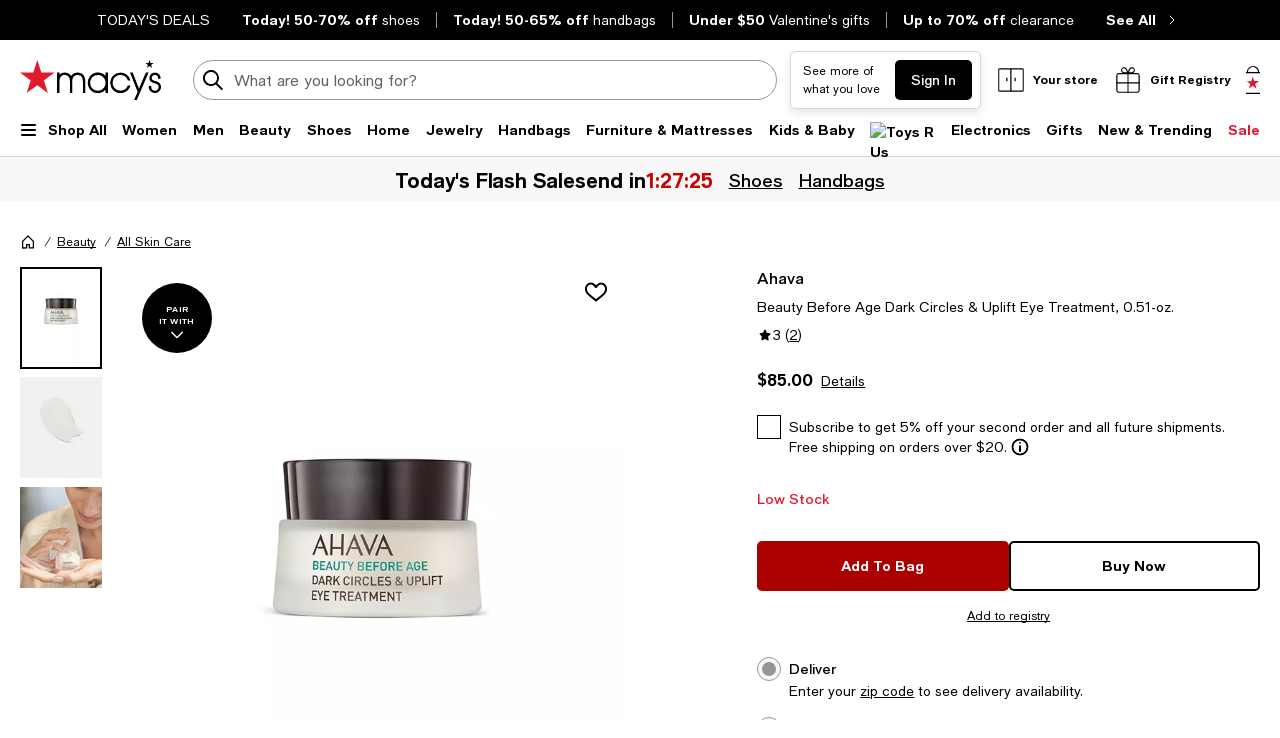

--- FILE ---
content_type: text/html; charset=utf-8
request_url: https://www.google.com/recaptcha/api2/aframe
body_size: 268
content:
<!DOCTYPE HTML><html><head><meta http-equiv="content-type" content="text/html; charset=UTF-8"></head><body><script nonce="g1Mj31xNSgcMsRTvnBBNWg">/** Anti-fraud and anti-abuse applications only. See google.com/recaptcha */ try{var clients={'sodar':'https://pagead2.googlesyndication.com/pagead/sodar?'};window.addEventListener("message",function(a){try{if(a.source===window.parent){var b=JSON.parse(a.data);var c=clients[b['id']];if(c){var d=document.createElement('img');d.src=c+b['params']+'&rc='+(localStorage.getItem("rc::a")?sessionStorage.getItem("rc::b"):"");window.document.body.appendChild(d);sessionStorage.setItem("rc::e",parseInt(sessionStorage.getItem("rc::e")||0)+1);localStorage.setItem("rc::h",'1769063494856');}}}catch(b){}});window.parent.postMessage("_grecaptcha_ready", "*");}catch(b){}</script></body></html>

--- FILE ---
content_type: application/javascript
request_url: https://assets.macysassets.com/app/pdp/static/js/pdp.Outfitting.1d77cb547660c22b30d0.js
body_size: 5126
content:
"use strict";(self.pdp_jsonp=self.pdp_jsonp||[]).push([[2627],{c2d44496:(e,t,i)=>{i.r(t),i.d(t,{default:()=>L});var a=i("2a5ed560"),l=i("7d25564a");const o={bcom:{username:"bloomingdales",accounts:"bloomingdales-women,bloomingdales-men,bloomingdales-home"},mcom:{username:"macys",accounts:"macys-women,macys-men"}},s="moodboard",n="hotspots",r="classic",d={api:{min:1,max:6,from_accounts:""}},c={display:{clickableCarouselDots:!0,swipeableCarouselDots:!0,bundleBackgroundColor:"transparent",disableMnM:!0},responsive:[[0,{columns:1}],[1024,{columns:2}],[1280,{columns:3}]],text:{itemLinkCTA:"Shop Now"}},u={...d,...c,display:{...c.display,swipeableCarouselNextItemPeek:0}},p={...d,...c,display:{...c.display,hotspotsOverlayOrder:[["brand"],["sales_price","price"]],disableMnM:!1},text:{itemLinkCTA:"Shop Now",itemDetailsModalHeader:"Complete the look",seeMoreOptionsCTA:"Swap Item"}},g={...d,...c,display:{...c.display,hideAnchorItemCard:!0,bundleCounter:!1,moodboardImageType:"non-editorial",coerceMoodboardImageAspectRatio:"square",maxGridSize:7,disableMnM:!1},responsive:[[0,{columns:1}],[0,{touchColumns:1}]],text:{itemDetailsModalHeader:"Complete the room",itemLinkCTA:"Shop Now"}},m={[n]:{src:"https://web-assets.stylitics.com/v3-hotspots/latest/hotspots.release.js",component:"Hotspots",config:p,startFunctionName:"StyliticsHotspotsWidget"},[r]:{src:"https://web-assets.stylitics.com/v3-classic/latest/classic.release.js",component:"Classic",config:u,startFunctionName:"StyliticsClassicWidget"},[s]:{src:"https://web-assets.stylitics.com/v3-moodboard/latest/moodboard.release.js",component:"Moodboard",config:g,startFunctionName:"StyliticsMoodboardWidget"}},y={includeExpKeys:!0,swapItemsLinkTag:{event_name:"wear it with:swap items",link_name:"wear it with:swap items",action_misc:"box layout <#>"},shopNowLinkTag:{event_name:"wear it with:shop now",link_name:"wear it with:shop now",action_misc:"box layout <#>"},viewDetailsLinkTag:{event_name:"wear it with:view product details",link_name:"wear it with:view product details",action_misc:"box layout <#>"},leftArrowLinkTag:{event_name:"wear it with:<widget-type> left arrow click",link_name:"wear it with:<widget-type> left arrow click",widgetOverrides:{moodboard:{options:{"<widget-type>":"gallery"}}}},rightArrowLinkTag:{event_name:"wear it with:<widget-type> right arrow click",link_name:"wear it with:<widget-type> right arrow click",widgetOverrides:{moodboard:{options:{"<widget-type>":"gallery"}}}},productQuickViewTag:{page_type:"product quickview"},fullProductDetailLinkTag:{link_name:"wear it with view full product details"},productQuickViewAtbTag:{event_name:"add to bag"},productViewExp:{event_name:"outfitting product click",link_name:"outfitting product click"}},v={"1133-22":{options:{expName:"wiwMixMatch",expDate:"08072023:10092023"}}};var f=i("0c2589d8"),w=i("a06da3a7");const b=function(){const e=(0,l.iH)(null),t=(0,l.iH)(null),i=(0,l.iH)(null),s=(0,l.iH)(null),n=(0,l.iH)(null),r=(0,l.iH)(null),d=(0,l.iH)(!1),c=(0,l.iH)(null),u=(0,l.iH)(!1),p=(0,l.iH)(!1),g=(0,l.iH)(!1),y=(0,l.iH)(!1),v=(0,l.iH)(null),b=(0,l.iH)(null),h=(0,l.iH)(!1),T=(0,l.iH)(!1),S=(0,a.Fl)(()=>!!m[n.value]),C=(0,l.iH)(!1),k=(0,l.iH)(!1);return{brand:i,displayType:n,isBeautyProduct:C,isDataProcessed:d,isHomeProduct:k,isMasterProduct:u,isConsolidatedPage:p,isTypeValid:S,isGetAllOutfits:h,isGetAllOutfitsBySelectedProduct:T,processData:(a,l)=>{b.value=l.catSplashId||null,e.value=l.userId,t.value=l.selectedProductId,i.value=l.brand,r.value=l.pageType,d.value=!1,s.value=a?.value||{},n.value=(e=>e.widgetType&&"default"!==e.widgetType?e.widgetType:"pdp"===r.value&&e.featureFlags.isHomeFOB?w.q.MOODBOARD:"mcom"===e.brand?(r.value,w.q.HOTSPOTS):"bcom"===e.brand?"plp"===r.value?w.k.moodboardCategories.includes(b?.value?.toString()??"")?w.q.MOODBOARD:w.q.CLASSIC:w.q.HOTSPOTS:w.q.CLASSIC)(l),u.value=l.featureFlags?.isMasterProduct||!1,k.value=l.featureFlags?.isHomeFOB||!1,p.value=l.featureFlags?.isConsolidatedPage||!1,g.value=l.featureFlags?.isConsolidatedThirdVariant||!1,v.value=l?.selectedColorName||"",y.value=l.disableMixAndMatch,(()=>{if(!n.value)return;const a={..."pdp"===r.value&&{pageType:r.value,username:o[i.value].username,config:m[n.value]?.config,startFunctionName:m[n.value]?.startFunctionName,headingText:(0,f.Bz)({brand:i,pageType:r,catSplashId:b,isBeautyProduct:C,isHomeProduct:k})},..."plp"===r.value&&{pageType:r.value,username:w.k.moodboardCategories.includes(b?.value?.toString()??"")?w.k.moodboardAccountName:w.k.accountName,config:{...w.k.layoutSettings[n.value],api:{tags:w.k.categories[b?.value].tagName||"",total:12}},startFunctionName:m[n.value]?.startFunctionName,headingText:(0,f.Bz)({brand:i,pageType:r,catSplashId:b,isBeautyProduct:C,isHomeProduct:k})}},l={isMasterProduct:u,isGetAllOutfits:h,isGetAllOutfitsBySelectedProduct:T,isConsolidatedPage:p,isConsolidatedThirdVariant:g,selectedProductId:t.value};e.value&&(a.config.customer={profileId:e.value}),a.config.api={...a.config.api,...(u.value||p.value&&!g.value)&&{item_number_type:"sku"},from_accounts:o[i.value].accounts,..."pdp"===r.value&&{item_number:(0,f.o3)({product:s,brand:i,selectedColorName:v,optionals:l})}},a.config.display={...a.config.display,..."bcom"===i.value&&n.value===w.q.MOODBOARD&&{maxGridSize:5}},y.value&&(a.config.display.disableMnM=y.value),c.value=a})(),d.value=!0},updateWidgetConfiguration:()=>{const e={isMasterProduct:u,isGetAllOutfits:h,isGetAllOutfitsBySelectedProduct:T,isConsolidatedThirdVariant:g,selectedProductId:t.value};c.value.config.api.item_number=(0,f.o3)({product:s,brand:i,selectedColorName:v,optionals:e})},widgetConfiguration:c}};var h=i("d3a878b0");const T=Symbol.for("OUTFITTING_SCRIPT_TAG_DATA");var S=i("7f080d6d");function C(){const e=(0,l.iH)(!1),{scriptTag:t,load:i}=(0,S.Pi8)("https://web-assets.stylitics.com/loader/latest/composer.js",()=>{},{manual:!0}),o=(0,a.Fl)(()=>!(!t?.value||!t.value.querySelector('[data-loaded="true"]'))),s=(0,a.Fl)(()=>!o.value&&!e.value),n={failedOnLoad:e,isLoading:s,isScriptTagAlreadyLoaded:o,load:i};return(0,h.B0)(T,n),n}function k(){const e=(0,h.iW)(T);return e||C()}function _(){const{isScriptTagAlreadyLoaded:e,load:t,isLoading:i,failedOnLoad:a}=k();return{loadScript:async function(){let i=arguments.length>0&&void 0!==arguments[0]?arguments[0]:()=>{};if(e.value)i();else if(!a.value)try{await t(),i()}catch(e){a.value=!0}},isLoading:i}}var D=i("7cc0bee8"),I=i("cbb58502"),O=i("7cc89ec3"),A=i("805d55be");const P=e=>{let{eventName:t,expName:i,expDate:a,activeRecipeId:l}=e;return`${i}:${l}:${t}:${a}`},x=e=>{let{options:t,configBaseTagData:i}=e;if(!Object.keys(t).length)return i;const a=Object.keys(i);return Object.entries(t).reduce((e,t)=>{let[l,o]=t;return a.reduce((e,t)=>({...e,[t]:i[t].replace(l,o)}),{})},{})};function H(e){let{includeExpKeys:t=!1,activeRecipeId:i=null,widgetType:l=""}=e;return{fireTagMngrEvent:(e,o)=>{if(!["link","view"].includes(e))return;const s=(0,a.Fl)(()=>(e=>e?{...v[e]?.options||{}}:{})(i)),{epxData:n=null,widgetDynamicDefaultOpts:r={},widgetOverrides:d={},expOverrides:c={},...u}=o,p=t&&i&&s.value&&n,g=d?d[l]?.options:{},m={...u,...x({options:{...r,...g},configBaseTagData:u}),...p&&{experiment_key:P({activeRecipeId:i,expName:s.value.expName,expDate:s.value.expDate,eventName:n.eventName}),experiment_key_type:"action",...c[i]}};(0,A.fireTag)(e,m)},fireStyliticsJumplinkEvent:e=>{e&&e?.value?.trackClickJumpLink()},fireStyliticsAddItemToCartEvent:(e,t)=>{let{itemId:i,price:a}=t;i&&"number"===typeof a&&e?.value&&e?.value?.trackAddItemToCart({itemId:i,price:a})}}}const M={class:"outfitting"},N={key:0,class:"margin-bottom-m"},F={props:{widgetConfiguration:{type:Object,required:!0},isLoaderActive:{type:Boolean,default:!1},widgetHasCustomCta:{type:Boolean,default:!1},widgetDisplayType:{type:String,required:!0},isShopSimilarNavigationEnabled:{type:Boolean,default:!1},isMobile:{type:Boolean,default:!1}},emits:["out-of-data","script-loader"],setup(e,t){let{emit:i}=t;const o=e,n={left:{classSelector:".stylitics-arrow-btn.stylitics-previous",tagDataType:"leftArrowLinkTag",styliticsTypesEnabled:[s]},right:{classSelector:".stylitics-arrow-btn.stylitics-next",tagDataType:"rightArrowLinkTag",styliticsTypesEnabled:[s]}},r=Object.keys(n),d=(0,O.oR)(),c="stylitics-container",u=(0,l.iH)(0),p=(0,l.iH)(!o.widgetHasCustomCta),g=(0,l.XI)(null),m=(0,l.iH)(!1),v=(0,a.Fl)(()=>m.value||o.isLoaderActive),w=(0,l.iH)(null),b="pdp"===o.widgetConfiguration.pageType&&"bloomingdales"===o.widgetConfiguration.username,h=(0,l.iH)(null),T=(0,l.iH)(0),C=(0,l.iH)(!1),k=[],{height:_}=(0,S.h4X)(w),A=(0,a.Fl)(()=>o.widgetDisplayType!==s?{"min-height":`${T.value}px`}:""),{fireTagMngrEvent:P,fireStyliticsJumplinkEvent:x,fireStyliticsAddItemToCartEvent:F}=H({includeExpKeys:y.includeExpKeys,activeRecipeId:null,widgetType:o.widgetDisplayType}),L={"<widget-type>":o.widgetDisplayType},E=e=>{let{tagDataType:t="",selectedCard:i={}}=e;const{action_misc:a=null,...l}=y[t];u.value="number"===typeof i?.position?i.position+1:0;const o=u.value;P("link",{...l,...!(!a||!o)&&{action_misc:`${a.replace("<#>",o)}`},widgetDynamicDefaultOpts:L})},B=()=>{let e=0;const t=()=>"function"===typeof g?.value?.trackClickJumpLink,i=()=>setTimeout(()=>{e+=1,t?x(g):e<=10?i():console.warn("Outfitting (stylitics) tracking fail to fire beyond limited time!")},1e3);i()},q=e=>{let{type:t="",ms:i=null}=e;const{classSelector:a="",tagDataType:l="",styliticsTypesEnabled:s=[]}=n[t]||{};s.includes(o.widgetDisplayType)&&setTimeout(()=>{const e=document.querySelector(a);e&&r.includes(t)&&!k.includes(t)&&(k.push(t),e.addEventListener("click",()=>{if(E({tagDataType:l}),r.length>k.length){r.filter(e=>e!==t).forEach(e=>{q({type:e,ms:300})})}},{once:!0}))},i||0)},j=()=>{p.value&&(p.value=!1,E({tagDataType:"swapItemsLinkTag"}))},G=()=>{const e=document.querySelector(".stylitics-desktop-modal-main");if(e&&!document.querySelector(".stylitics-desktop-modal-main #modalTitle")){const t=document.createElement("h3");t.innerHTML=o.widgetConfiguration.headingText,t.id="modalTitle",e.querySelector(".stylitics-items-list").prepend(t)}},R=e=>{h.value=structuredClone((0,l.IU)(e))},U=async()=>{g.value&&g.value.destroy();const e=window?.StyliticsComposer;if(!e)return;const{pageType:t}=o.widgetConfiguration;g.value=await e.initialize({client:o.widgetConfiguration.username,target:c,config:{modules:[{type:o.widgetDisplayType,params:o.widgetConfiguration.config??{},on:{"mount.bundles":e=>{i("out-of-data",0===e.bundles.length),0===e.bundles.length?m.value=!1:(k.length||q({type:"right",ms:300}),m.value=!0),((e,t)=>{const i=t.length;e?.style.setProperty("--outfits-total",i),e?.style.setProperty("--mlarge-column-count",i>3?3:i),e?.style.setProperty("--large-column-count",i>2?2:i)})(w.value,e.bundles)},"mount.bundle":e=>{(e=>{let{element:t,bundle:i}=e;if(o.widgetHasCustomCta){const e=(0,f.o$)(),a=t.querySelector(".stylitics-view-items-button");if(a){const t=e.cloneNode(!0);t.addEventListener("click",()=>{p.value=!0,E({tagDataType:"viewDetailsLinkTag",selectedCard:i})}),a.append(t)}}})(e),(0,f.Bh)(e)},"mount.replacements":j,"view.item":G},override:{..."pdp"===t&&{"click.item":e=>{const[t]=document.getElementsByClassName("stylitics-close");t&&t.click();const i=e.item?.affiliate_link;o.isShopSimilarNavigationEnabled&&i?(o.isMobile?window.location.href=i:window.open(i,"_blank"),E({tagDataType:"productViewExp"})):(e=>{const{productQuickviewStore:t=null,slideoutStore:i=null}=window.__INITIAL_STATE__;t&&i?d.dispatch("productQuickviewStore/toggle",{productId:e.item.product_id,slideoutTitle:o.widgetConfiguration.headingText,swatchColor:e.item.retailer_color}):console.warn("The Outfitting component is meant to work within PDP, which alredy support productQuickviewStore or slideoutStore. Full experience is not support here yet!")})(e),(e=>{"item-list"===e.ui_component&&E({tagDataType:"shopNowLinkTag",selectedCard:e.bundle})})(e)}}}}]}}),g.value.start()},V=()=>{const{pageType:e,config:t}=o.widgetConfiguration;("pdp"===e&&t.api?.item_number?.length||"plp"===e&&t.api?.tags?.length)&&U()};function W(){i("script-loader",()=>{V(),R(o.widgetConfiguration),window.addEventListener("fireStyliticsJumplinkEvent",()=>{B()}),window.addEventListener("fireStyliticsAddItemToCartEvent",e=>{const{itemId:t=null,price:i=null}=e.detail;F(g,{itemId:t,price:i})}),window?.__Outfitting__?.ctaJumpClick&&B()})}return(0,a.YP)(()=>_.value,e=>{e>440&&(T.value=e)}),(0,a.YP)(()=>m.value,e=>{e&&(C.value=!0)}),(0,a.YP)(()=>o.widgetConfiguration,e=>{const t=e.config?.api?.item_number??"",i=h.value?.config?.api?.item_number||h.value?.config?.api?.tags||null,a=!!t.match(/,/);t!==i&&!a?g.value&&g.value.refresh({sharedParams:o.widgetConfiguration.config}):V(),R(e)},{deep:!0}),(0,a.wF)(()=>{W()}),(t,i)=>(0,a.wy)(((0,a.wg)(),(0,a.iD)("div",M,[m.value?((0,a.wg)(),(0,a.iD)("h3",N,(0,D.zw)(e.widgetConfiguration.headingText),1)):(0,a.kq)("",!0),(0,a.wy)((0,a._)("div",{class:(0,D.C_)(["stylitics-container-wrapper",{"hide-subheader":(0,l.SU)(b)}]),style:(0,D.j5)((0,l.SU)(A))},[(0,a._)("div",{id:c,ref_key:"styliticsContainerRef",ref:w},null,512)],6),[[I.F8,(0,l.SU)(v)]])],512)),[[I.F8,(0,l.SU)(v)]])}},L={props:{brand:{type:String,required:!0},userId:{type:String,default:""},selectedProductId:{type:String,default:""},pageType:{type:String,required:!0},productData:{type:Object,default:()=>{}},selectedColorName:{type:String,default:""},featureFlags:{type:Object,default:()=>{}},catSplashId:{type:String,default:""},forceWidgetType:{type:String,default:null},forceDisableMixAndMatch:{type:Boolean,default:!1},isMobile:{type:Boolean,default:!1}},emits:["has-reco"],setup(e,t){let{emit:i}=t;const o=e,{processData:n,updateWidgetConfiguration:r,displayType:d,isTypeValid:c,isGetAllOutfits:u,isGetAllOutfitsBySelectedProduct:p,widgetConfiguration:g}=b(),{loadScript:m,isLoading:y}=_(),v=(0,l.iH)(!0),f=(0,a.Fl)(()=>d.value!==s),w=(0,a.Fl)(()=>!!(o.featureFlags?.isMasterProduct||o.featureFlags?.isConsolidatedPage&&!o.featureFlags?.isConsolidatedThirdVariant)),h=async e=>{i("out-of-data",e),u.value||w.value?v.value=!e:!p.value&&o.featureFlags?.isConsolidatedThirdVariant&&e?(p.value=!0,r()):u.value||w.value||!e||(u.value=!0,r())},T=e=>{d.value&&c.value&&m(e)},S=()=>{u.value=!1,p.value=!1,v.value=!0,n(o.productData,{widgetType:o.forceWidgetType,userId:o.userId,selectedProductId:o.selectedProductId,brand:o.brand,pageType:o.pageType,featureFlags:o.featureFlags,selectedColorName:o.selectedColorName,catSplashId:o.catSplashId,disableMixAndMatch:o.forceDisableMixAndMatch})};return(0,a.YP)([()=>o.selectedProductId,()=>o.productData,()=>o.selectedColorName,()=>o.catSplashId,()=>o.displayType,()=>o.forceWidgetType,()=>d.value,()=>o.forceDisableMixAndMatch],S,{deep:!0,immediate:!0}),(0,a.bv)(()=>{S()}),(t,i)=>((0,a.wg)(),(0,a.j4)((0,l.SU)(F),{"widget-configuration":(0,l.SU)(g),"widget-has-custom-cta":(0,l.SU)(f),"widget-display-type":(0,l.SU)(d),"is-loader-active":(0,l.SU)(y),"is-shop-similar-navigation-enabled":e.featureFlags?.isShopSimilarNavigationEnabled,"is-mobile":e.isMobile,onOutOfData:h,onScriptLoader:T},null,8,["widget-configuration","widget-has-custom-cta","widget-display-type","is-loader-active","is-shop-similar-navigation-enabled","is-mobile"]))}}}}]);
//# sourceMappingURL=pdp.Outfitting.1d77cb547660c22b30d0.js.map